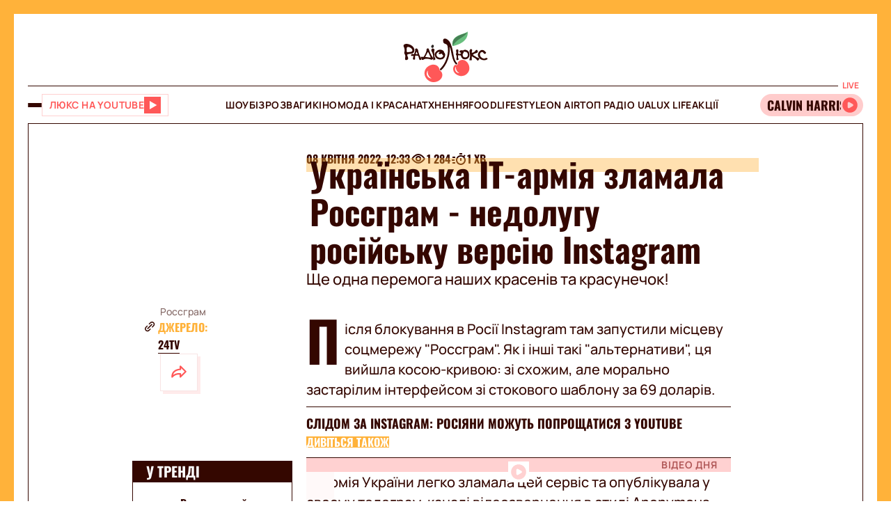

--- FILE ---
content_type: application/javascript; charset=utf8
request_url: https://fun.lux.fm/chunk-QZNDA3X2.js
body_size: -609
content:
import{sb as i}from"./chunk-AYLSLZLR.js";var a=(()=>{class r{transform(t,e){return t.includes(e)}static{this.\u0275fac=function(e){return new(e||r)}}static{this.\u0275pipe=i({name:"arrayIncludes",type:r,pure:!0})}}return r})();export{a};


--- FILE ---
content_type: application/javascript; charset=utf-8
request_url: https://fundingchoicesmessages.google.com/f/AGSKWxVsSbKXnWAfRTlwa2thf2BR8tKwP-h_KeJUebB0sdvt9KJdKaSd09bunnT-IHr7cD_qvYLooQw0M1kdU5qaq2jhbl7fYo-gESF0wLNjA7n0K7huzpAK4uYGE1nrlIEGiNtWKRGHJQBzvZuYSPT29lKA_SIuo4P2CwcmXAl5zbxywp5ahEB4gQ7LGgNt/_-adblocker-detection//adrelated./ads/writecapture./smalltopl./pagead46.
body_size: -1289
content:
window['d13b6834-3a22-41d7-9021-11e9518bac90'] = true;

--- FILE ---
content_type: image/svg+xml
request_url: https://fun.lux.fm/assets/img/common/share.svg
body_size: -347
content:
<svg width="26" height="26" viewBox="0 0 26 26" fill="none" xmlns="http://www.w3.org/2000/svg">
<path d="M14.0827 7.6375V4.33333C14.0827 4.04602 14.1968 3.77047 14.4 3.5673C14.6031 3.36414 14.8787 3.25 15.166 3.25C15.4502 3.2512 15.7226 3.36403 15.9243 3.56417L23.5077 11.1475C23.6092 11.2482 23.6898 11.368 23.7448 11.5C23.7998 11.6321 23.8281 11.7737 23.8281 11.9167C23.8281 12.0597 23.7998 12.2013 23.7448 12.3333C23.6898 12.4653 23.6092 12.5851 23.5077 12.6858L15.9243 20.2692C15.7723 20.4182 15.5796 20.5192 15.3705 20.5594C15.1614 20.5996 14.945 20.5772 14.7485 20.4952C14.552 20.4131 14.384 20.2749 14.2656 20.0979C14.1472 19.9209 14.0836 19.713 14.0827 19.5V16.1417H13.1618C11.4503 16.1161 9.75363 16.4634 8.1897 17.1593C6.62577 17.8552 5.23202 18.8831 4.10518 20.1717C3.96938 20.3525 3.78041 20.4862 3.56477 20.5542C3.34913 20.6222 3.11761 20.621 2.90268 20.5508C2.68394 20.477 2.49451 20.3353 2.362 20.1462C2.22948 19.9572 2.16082 19.7308 2.16601 19.5C2.16601 9.62 10.9193 7.93 14.0827 7.6375ZM13.1618 13.9533C13.8864 13.9511 14.6103 13.9981 15.3285 14.0942C15.585 14.1331 15.819 14.2627 15.988 14.4595C16.1569 14.6564 16.2497 14.9073 16.2493 15.1667V16.8892L21.211 11.9167L16.2493 6.94417V8.66667C16.2493 8.95398 16.1352 9.22953 15.932 9.4327C15.7289 9.63586 15.4533 9.75 15.166 9.75C14.1802 9.75 6.38018 9.96667 4.69018 16.7158C7.14317 14.9073 10.1142 13.9384 13.1618 13.9533Z" fill="#FF5858"/>
</svg>
